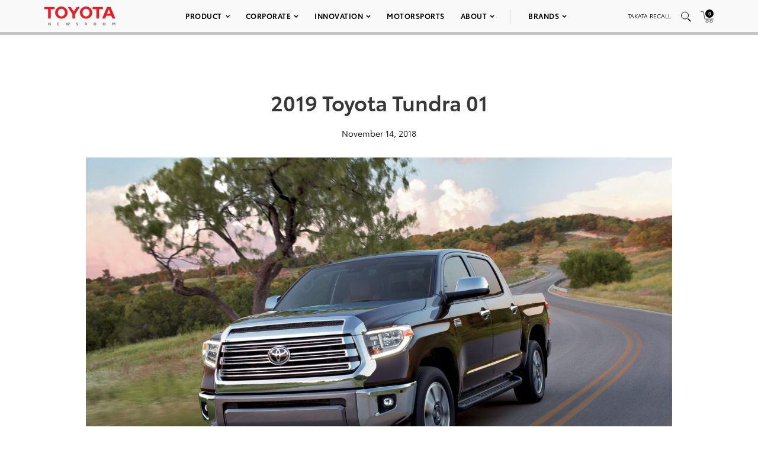

--- FILE ---
content_type: text/html; charset=utf-8
request_url: https://www.google.com/recaptcha/api2/anchor?ar=1&k=6Ldl55gUAAAAAODWLNyPR_2KfYHNm-DfOveo0xfH&co=aHR0cHM6Ly9wcmVzc3Jvb20udG95b3RhLmNvbTo0NDM.&hl=en&v=jdMmXeCQEkPbnFDy9T04NbgJ&size=normal&anchor-ms=20000&execute-ms=15000&cb=vmwd7jfu04wd
body_size: 47112
content:
<!DOCTYPE HTML><html dir="ltr" lang="en"><head><meta http-equiv="Content-Type" content="text/html; charset=UTF-8">
<meta http-equiv="X-UA-Compatible" content="IE=edge">
<title>reCAPTCHA</title>
<style type="text/css">
/* cyrillic-ext */
@font-face {
  font-family: 'Roboto';
  font-style: normal;
  font-weight: 400;
  font-stretch: 100%;
  src: url(//fonts.gstatic.com/s/roboto/v48/KFO7CnqEu92Fr1ME7kSn66aGLdTylUAMa3GUBHMdazTgWw.woff2) format('woff2');
  unicode-range: U+0460-052F, U+1C80-1C8A, U+20B4, U+2DE0-2DFF, U+A640-A69F, U+FE2E-FE2F;
}
/* cyrillic */
@font-face {
  font-family: 'Roboto';
  font-style: normal;
  font-weight: 400;
  font-stretch: 100%;
  src: url(//fonts.gstatic.com/s/roboto/v48/KFO7CnqEu92Fr1ME7kSn66aGLdTylUAMa3iUBHMdazTgWw.woff2) format('woff2');
  unicode-range: U+0301, U+0400-045F, U+0490-0491, U+04B0-04B1, U+2116;
}
/* greek-ext */
@font-face {
  font-family: 'Roboto';
  font-style: normal;
  font-weight: 400;
  font-stretch: 100%;
  src: url(//fonts.gstatic.com/s/roboto/v48/KFO7CnqEu92Fr1ME7kSn66aGLdTylUAMa3CUBHMdazTgWw.woff2) format('woff2');
  unicode-range: U+1F00-1FFF;
}
/* greek */
@font-face {
  font-family: 'Roboto';
  font-style: normal;
  font-weight: 400;
  font-stretch: 100%;
  src: url(//fonts.gstatic.com/s/roboto/v48/KFO7CnqEu92Fr1ME7kSn66aGLdTylUAMa3-UBHMdazTgWw.woff2) format('woff2');
  unicode-range: U+0370-0377, U+037A-037F, U+0384-038A, U+038C, U+038E-03A1, U+03A3-03FF;
}
/* math */
@font-face {
  font-family: 'Roboto';
  font-style: normal;
  font-weight: 400;
  font-stretch: 100%;
  src: url(//fonts.gstatic.com/s/roboto/v48/KFO7CnqEu92Fr1ME7kSn66aGLdTylUAMawCUBHMdazTgWw.woff2) format('woff2');
  unicode-range: U+0302-0303, U+0305, U+0307-0308, U+0310, U+0312, U+0315, U+031A, U+0326-0327, U+032C, U+032F-0330, U+0332-0333, U+0338, U+033A, U+0346, U+034D, U+0391-03A1, U+03A3-03A9, U+03B1-03C9, U+03D1, U+03D5-03D6, U+03F0-03F1, U+03F4-03F5, U+2016-2017, U+2034-2038, U+203C, U+2040, U+2043, U+2047, U+2050, U+2057, U+205F, U+2070-2071, U+2074-208E, U+2090-209C, U+20D0-20DC, U+20E1, U+20E5-20EF, U+2100-2112, U+2114-2115, U+2117-2121, U+2123-214F, U+2190, U+2192, U+2194-21AE, U+21B0-21E5, U+21F1-21F2, U+21F4-2211, U+2213-2214, U+2216-22FF, U+2308-230B, U+2310, U+2319, U+231C-2321, U+2336-237A, U+237C, U+2395, U+239B-23B7, U+23D0, U+23DC-23E1, U+2474-2475, U+25AF, U+25B3, U+25B7, U+25BD, U+25C1, U+25CA, U+25CC, U+25FB, U+266D-266F, U+27C0-27FF, U+2900-2AFF, U+2B0E-2B11, U+2B30-2B4C, U+2BFE, U+3030, U+FF5B, U+FF5D, U+1D400-1D7FF, U+1EE00-1EEFF;
}
/* symbols */
@font-face {
  font-family: 'Roboto';
  font-style: normal;
  font-weight: 400;
  font-stretch: 100%;
  src: url(//fonts.gstatic.com/s/roboto/v48/KFO7CnqEu92Fr1ME7kSn66aGLdTylUAMaxKUBHMdazTgWw.woff2) format('woff2');
  unicode-range: U+0001-000C, U+000E-001F, U+007F-009F, U+20DD-20E0, U+20E2-20E4, U+2150-218F, U+2190, U+2192, U+2194-2199, U+21AF, U+21E6-21F0, U+21F3, U+2218-2219, U+2299, U+22C4-22C6, U+2300-243F, U+2440-244A, U+2460-24FF, U+25A0-27BF, U+2800-28FF, U+2921-2922, U+2981, U+29BF, U+29EB, U+2B00-2BFF, U+4DC0-4DFF, U+FFF9-FFFB, U+10140-1018E, U+10190-1019C, U+101A0, U+101D0-101FD, U+102E0-102FB, U+10E60-10E7E, U+1D2C0-1D2D3, U+1D2E0-1D37F, U+1F000-1F0FF, U+1F100-1F1AD, U+1F1E6-1F1FF, U+1F30D-1F30F, U+1F315, U+1F31C, U+1F31E, U+1F320-1F32C, U+1F336, U+1F378, U+1F37D, U+1F382, U+1F393-1F39F, U+1F3A7-1F3A8, U+1F3AC-1F3AF, U+1F3C2, U+1F3C4-1F3C6, U+1F3CA-1F3CE, U+1F3D4-1F3E0, U+1F3ED, U+1F3F1-1F3F3, U+1F3F5-1F3F7, U+1F408, U+1F415, U+1F41F, U+1F426, U+1F43F, U+1F441-1F442, U+1F444, U+1F446-1F449, U+1F44C-1F44E, U+1F453, U+1F46A, U+1F47D, U+1F4A3, U+1F4B0, U+1F4B3, U+1F4B9, U+1F4BB, U+1F4BF, U+1F4C8-1F4CB, U+1F4D6, U+1F4DA, U+1F4DF, U+1F4E3-1F4E6, U+1F4EA-1F4ED, U+1F4F7, U+1F4F9-1F4FB, U+1F4FD-1F4FE, U+1F503, U+1F507-1F50B, U+1F50D, U+1F512-1F513, U+1F53E-1F54A, U+1F54F-1F5FA, U+1F610, U+1F650-1F67F, U+1F687, U+1F68D, U+1F691, U+1F694, U+1F698, U+1F6AD, U+1F6B2, U+1F6B9-1F6BA, U+1F6BC, U+1F6C6-1F6CF, U+1F6D3-1F6D7, U+1F6E0-1F6EA, U+1F6F0-1F6F3, U+1F6F7-1F6FC, U+1F700-1F7FF, U+1F800-1F80B, U+1F810-1F847, U+1F850-1F859, U+1F860-1F887, U+1F890-1F8AD, U+1F8B0-1F8BB, U+1F8C0-1F8C1, U+1F900-1F90B, U+1F93B, U+1F946, U+1F984, U+1F996, U+1F9E9, U+1FA00-1FA6F, U+1FA70-1FA7C, U+1FA80-1FA89, U+1FA8F-1FAC6, U+1FACE-1FADC, U+1FADF-1FAE9, U+1FAF0-1FAF8, U+1FB00-1FBFF;
}
/* vietnamese */
@font-face {
  font-family: 'Roboto';
  font-style: normal;
  font-weight: 400;
  font-stretch: 100%;
  src: url(//fonts.gstatic.com/s/roboto/v48/KFO7CnqEu92Fr1ME7kSn66aGLdTylUAMa3OUBHMdazTgWw.woff2) format('woff2');
  unicode-range: U+0102-0103, U+0110-0111, U+0128-0129, U+0168-0169, U+01A0-01A1, U+01AF-01B0, U+0300-0301, U+0303-0304, U+0308-0309, U+0323, U+0329, U+1EA0-1EF9, U+20AB;
}
/* latin-ext */
@font-face {
  font-family: 'Roboto';
  font-style: normal;
  font-weight: 400;
  font-stretch: 100%;
  src: url(//fonts.gstatic.com/s/roboto/v48/KFO7CnqEu92Fr1ME7kSn66aGLdTylUAMa3KUBHMdazTgWw.woff2) format('woff2');
  unicode-range: U+0100-02BA, U+02BD-02C5, U+02C7-02CC, U+02CE-02D7, U+02DD-02FF, U+0304, U+0308, U+0329, U+1D00-1DBF, U+1E00-1E9F, U+1EF2-1EFF, U+2020, U+20A0-20AB, U+20AD-20C0, U+2113, U+2C60-2C7F, U+A720-A7FF;
}
/* latin */
@font-face {
  font-family: 'Roboto';
  font-style: normal;
  font-weight: 400;
  font-stretch: 100%;
  src: url(//fonts.gstatic.com/s/roboto/v48/KFO7CnqEu92Fr1ME7kSn66aGLdTylUAMa3yUBHMdazQ.woff2) format('woff2');
  unicode-range: U+0000-00FF, U+0131, U+0152-0153, U+02BB-02BC, U+02C6, U+02DA, U+02DC, U+0304, U+0308, U+0329, U+2000-206F, U+20AC, U+2122, U+2191, U+2193, U+2212, U+2215, U+FEFF, U+FFFD;
}
/* cyrillic-ext */
@font-face {
  font-family: 'Roboto';
  font-style: normal;
  font-weight: 500;
  font-stretch: 100%;
  src: url(//fonts.gstatic.com/s/roboto/v48/KFO7CnqEu92Fr1ME7kSn66aGLdTylUAMa3GUBHMdazTgWw.woff2) format('woff2');
  unicode-range: U+0460-052F, U+1C80-1C8A, U+20B4, U+2DE0-2DFF, U+A640-A69F, U+FE2E-FE2F;
}
/* cyrillic */
@font-face {
  font-family: 'Roboto';
  font-style: normal;
  font-weight: 500;
  font-stretch: 100%;
  src: url(//fonts.gstatic.com/s/roboto/v48/KFO7CnqEu92Fr1ME7kSn66aGLdTylUAMa3iUBHMdazTgWw.woff2) format('woff2');
  unicode-range: U+0301, U+0400-045F, U+0490-0491, U+04B0-04B1, U+2116;
}
/* greek-ext */
@font-face {
  font-family: 'Roboto';
  font-style: normal;
  font-weight: 500;
  font-stretch: 100%;
  src: url(//fonts.gstatic.com/s/roboto/v48/KFO7CnqEu92Fr1ME7kSn66aGLdTylUAMa3CUBHMdazTgWw.woff2) format('woff2');
  unicode-range: U+1F00-1FFF;
}
/* greek */
@font-face {
  font-family: 'Roboto';
  font-style: normal;
  font-weight: 500;
  font-stretch: 100%;
  src: url(//fonts.gstatic.com/s/roboto/v48/KFO7CnqEu92Fr1ME7kSn66aGLdTylUAMa3-UBHMdazTgWw.woff2) format('woff2');
  unicode-range: U+0370-0377, U+037A-037F, U+0384-038A, U+038C, U+038E-03A1, U+03A3-03FF;
}
/* math */
@font-face {
  font-family: 'Roboto';
  font-style: normal;
  font-weight: 500;
  font-stretch: 100%;
  src: url(//fonts.gstatic.com/s/roboto/v48/KFO7CnqEu92Fr1ME7kSn66aGLdTylUAMawCUBHMdazTgWw.woff2) format('woff2');
  unicode-range: U+0302-0303, U+0305, U+0307-0308, U+0310, U+0312, U+0315, U+031A, U+0326-0327, U+032C, U+032F-0330, U+0332-0333, U+0338, U+033A, U+0346, U+034D, U+0391-03A1, U+03A3-03A9, U+03B1-03C9, U+03D1, U+03D5-03D6, U+03F0-03F1, U+03F4-03F5, U+2016-2017, U+2034-2038, U+203C, U+2040, U+2043, U+2047, U+2050, U+2057, U+205F, U+2070-2071, U+2074-208E, U+2090-209C, U+20D0-20DC, U+20E1, U+20E5-20EF, U+2100-2112, U+2114-2115, U+2117-2121, U+2123-214F, U+2190, U+2192, U+2194-21AE, U+21B0-21E5, U+21F1-21F2, U+21F4-2211, U+2213-2214, U+2216-22FF, U+2308-230B, U+2310, U+2319, U+231C-2321, U+2336-237A, U+237C, U+2395, U+239B-23B7, U+23D0, U+23DC-23E1, U+2474-2475, U+25AF, U+25B3, U+25B7, U+25BD, U+25C1, U+25CA, U+25CC, U+25FB, U+266D-266F, U+27C0-27FF, U+2900-2AFF, U+2B0E-2B11, U+2B30-2B4C, U+2BFE, U+3030, U+FF5B, U+FF5D, U+1D400-1D7FF, U+1EE00-1EEFF;
}
/* symbols */
@font-face {
  font-family: 'Roboto';
  font-style: normal;
  font-weight: 500;
  font-stretch: 100%;
  src: url(//fonts.gstatic.com/s/roboto/v48/KFO7CnqEu92Fr1ME7kSn66aGLdTylUAMaxKUBHMdazTgWw.woff2) format('woff2');
  unicode-range: U+0001-000C, U+000E-001F, U+007F-009F, U+20DD-20E0, U+20E2-20E4, U+2150-218F, U+2190, U+2192, U+2194-2199, U+21AF, U+21E6-21F0, U+21F3, U+2218-2219, U+2299, U+22C4-22C6, U+2300-243F, U+2440-244A, U+2460-24FF, U+25A0-27BF, U+2800-28FF, U+2921-2922, U+2981, U+29BF, U+29EB, U+2B00-2BFF, U+4DC0-4DFF, U+FFF9-FFFB, U+10140-1018E, U+10190-1019C, U+101A0, U+101D0-101FD, U+102E0-102FB, U+10E60-10E7E, U+1D2C0-1D2D3, U+1D2E0-1D37F, U+1F000-1F0FF, U+1F100-1F1AD, U+1F1E6-1F1FF, U+1F30D-1F30F, U+1F315, U+1F31C, U+1F31E, U+1F320-1F32C, U+1F336, U+1F378, U+1F37D, U+1F382, U+1F393-1F39F, U+1F3A7-1F3A8, U+1F3AC-1F3AF, U+1F3C2, U+1F3C4-1F3C6, U+1F3CA-1F3CE, U+1F3D4-1F3E0, U+1F3ED, U+1F3F1-1F3F3, U+1F3F5-1F3F7, U+1F408, U+1F415, U+1F41F, U+1F426, U+1F43F, U+1F441-1F442, U+1F444, U+1F446-1F449, U+1F44C-1F44E, U+1F453, U+1F46A, U+1F47D, U+1F4A3, U+1F4B0, U+1F4B3, U+1F4B9, U+1F4BB, U+1F4BF, U+1F4C8-1F4CB, U+1F4D6, U+1F4DA, U+1F4DF, U+1F4E3-1F4E6, U+1F4EA-1F4ED, U+1F4F7, U+1F4F9-1F4FB, U+1F4FD-1F4FE, U+1F503, U+1F507-1F50B, U+1F50D, U+1F512-1F513, U+1F53E-1F54A, U+1F54F-1F5FA, U+1F610, U+1F650-1F67F, U+1F687, U+1F68D, U+1F691, U+1F694, U+1F698, U+1F6AD, U+1F6B2, U+1F6B9-1F6BA, U+1F6BC, U+1F6C6-1F6CF, U+1F6D3-1F6D7, U+1F6E0-1F6EA, U+1F6F0-1F6F3, U+1F6F7-1F6FC, U+1F700-1F7FF, U+1F800-1F80B, U+1F810-1F847, U+1F850-1F859, U+1F860-1F887, U+1F890-1F8AD, U+1F8B0-1F8BB, U+1F8C0-1F8C1, U+1F900-1F90B, U+1F93B, U+1F946, U+1F984, U+1F996, U+1F9E9, U+1FA00-1FA6F, U+1FA70-1FA7C, U+1FA80-1FA89, U+1FA8F-1FAC6, U+1FACE-1FADC, U+1FADF-1FAE9, U+1FAF0-1FAF8, U+1FB00-1FBFF;
}
/* vietnamese */
@font-face {
  font-family: 'Roboto';
  font-style: normal;
  font-weight: 500;
  font-stretch: 100%;
  src: url(//fonts.gstatic.com/s/roboto/v48/KFO7CnqEu92Fr1ME7kSn66aGLdTylUAMa3OUBHMdazTgWw.woff2) format('woff2');
  unicode-range: U+0102-0103, U+0110-0111, U+0128-0129, U+0168-0169, U+01A0-01A1, U+01AF-01B0, U+0300-0301, U+0303-0304, U+0308-0309, U+0323, U+0329, U+1EA0-1EF9, U+20AB;
}
/* latin-ext */
@font-face {
  font-family: 'Roboto';
  font-style: normal;
  font-weight: 500;
  font-stretch: 100%;
  src: url(//fonts.gstatic.com/s/roboto/v48/KFO7CnqEu92Fr1ME7kSn66aGLdTylUAMa3KUBHMdazTgWw.woff2) format('woff2');
  unicode-range: U+0100-02BA, U+02BD-02C5, U+02C7-02CC, U+02CE-02D7, U+02DD-02FF, U+0304, U+0308, U+0329, U+1D00-1DBF, U+1E00-1E9F, U+1EF2-1EFF, U+2020, U+20A0-20AB, U+20AD-20C0, U+2113, U+2C60-2C7F, U+A720-A7FF;
}
/* latin */
@font-face {
  font-family: 'Roboto';
  font-style: normal;
  font-weight: 500;
  font-stretch: 100%;
  src: url(//fonts.gstatic.com/s/roboto/v48/KFO7CnqEu92Fr1ME7kSn66aGLdTylUAMa3yUBHMdazQ.woff2) format('woff2');
  unicode-range: U+0000-00FF, U+0131, U+0152-0153, U+02BB-02BC, U+02C6, U+02DA, U+02DC, U+0304, U+0308, U+0329, U+2000-206F, U+20AC, U+2122, U+2191, U+2193, U+2212, U+2215, U+FEFF, U+FFFD;
}
/* cyrillic-ext */
@font-face {
  font-family: 'Roboto';
  font-style: normal;
  font-weight: 900;
  font-stretch: 100%;
  src: url(//fonts.gstatic.com/s/roboto/v48/KFO7CnqEu92Fr1ME7kSn66aGLdTylUAMa3GUBHMdazTgWw.woff2) format('woff2');
  unicode-range: U+0460-052F, U+1C80-1C8A, U+20B4, U+2DE0-2DFF, U+A640-A69F, U+FE2E-FE2F;
}
/* cyrillic */
@font-face {
  font-family: 'Roboto';
  font-style: normal;
  font-weight: 900;
  font-stretch: 100%;
  src: url(//fonts.gstatic.com/s/roboto/v48/KFO7CnqEu92Fr1ME7kSn66aGLdTylUAMa3iUBHMdazTgWw.woff2) format('woff2');
  unicode-range: U+0301, U+0400-045F, U+0490-0491, U+04B0-04B1, U+2116;
}
/* greek-ext */
@font-face {
  font-family: 'Roboto';
  font-style: normal;
  font-weight: 900;
  font-stretch: 100%;
  src: url(//fonts.gstatic.com/s/roboto/v48/KFO7CnqEu92Fr1ME7kSn66aGLdTylUAMa3CUBHMdazTgWw.woff2) format('woff2');
  unicode-range: U+1F00-1FFF;
}
/* greek */
@font-face {
  font-family: 'Roboto';
  font-style: normal;
  font-weight: 900;
  font-stretch: 100%;
  src: url(//fonts.gstatic.com/s/roboto/v48/KFO7CnqEu92Fr1ME7kSn66aGLdTylUAMa3-UBHMdazTgWw.woff2) format('woff2');
  unicode-range: U+0370-0377, U+037A-037F, U+0384-038A, U+038C, U+038E-03A1, U+03A3-03FF;
}
/* math */
@font-face {
  font-family: 'Roboto';
  font-style: normal;
  font-weight: 900;
  font-stretch: 100%;
  src: url(//fonts.gstatic.com/s/roboto/v48/KFO7CnqEu92Fr1ME7kSn66aGLdTylUAMawCUBHMdazTgWw.woff2) format('woff2');
  unicode-range: U+0302-0303, U+0305, U+0307-0308, U+0310, U+0312, U+0315, U+031A, U+0326-0327, U+032C, U+032F-0330, U+0332-0333, U+0338, U+033A, U+0346, U+034D, U+0391-03A1, U+03A3-03A9, U+03B1-03C9, U+03D1, U+03D5-03D6, U+03F0-03F1, U+03F4-03F5, U+2016-2017, U+2034-2038, U+203C, U+2040, U+2043, U+2047, U+2050, U+2057, U+205F, U+2070-2071, U+2074-208E, U+2090-209C, U+20D0-20DC, U+20E1, U+20E5-20EF, U+2100-2112, U+2114-2115, U+2117-2121, U+2123-214F, U+2190, U+2192, U+2194-21AE, U+21B0-21E5, U+21F1-21F2, U+21F4-2211, U+2213-2214, U+2216-22FF, U+2308-230B, U+2310, U+2319, U+231C-2321, U+2336-237A, U+237C, U+2395, U+239B-23B7, U+23D0, U+23DC-23E1, U+2474-2475, U+25AF, U+25B3, U+25B7, U+25BD, U+25C1, U+25CA, U+25CC, U+25FB, U+266D-266F, U+27C0-27FF, U+2900-2AFF, U+2B0E-2B11, U+2B30-2B4C, U+2BFE, U+3030, U+FF5B, U+FF5D, U+1D400-1D7FF, U+1EE00-1EEFF;
}
/* symbols */
@font-face {
  font-family: 'Roboto';
  font-style: normal;
  font-weight: 900;
  font-stretch: 100%;
  src: url(//fonts.gstatic.com/s/roboto/v48/KFO7CnqEu92Fr1ME7kSn66aGLdTylUAMaxKUBHMdazTgWw.woff2) format('woff2');
  unicode-range: U+0001-000C, U+000E-001F, U+007F-009F, U+20DD-20E0, U+20E2-20E4, U+2150-218F, U+2190, U+2192, U+2194-2199, U+21AF, U+21E6-21F0, U+21F3, U+2218-2219, U+2299, U+22C4-22C6, U+2300-243F, U+2440-244A, U+2460-24FF, U+25A0-27BF, U+2800-28FF, U+2921-2922, U+2981, U+29BF, U+29EB, U+2B00-2BFF, U+4DC0-4DFF, U+FFF9-FFFB, U+10140-1018E, U+10190-1019C, U+101A0, U+101D0-101FD, U+102E0-102FB, U+10E60-10E7E, U+1D2C0-1D2D3, U+1D2E0-1D37F, U+1F000-1F0FF, U+1F100-1F1AD, U+1F1E6-1F1FF, U+1F30D-1F30F, U+1F315, U+1F31C, U+1F31E, U+1F320-1F32C, U+1F336, U+1F378, U+1F37D, U+1F382, U+1F393-1F39F, U+1F3A7-1F3A8, U+1F3AC-1F3AF, U+1F3C2, U+1F3C4-1F3C6, U+1F3CA-1F3CE, U+1F3D4-1F3E0, U+1F3ED, U+1F3F1-1F3F3, U+1F3F5-1F3F7, U+1F408, U+1F415, U+1F41F, U+1F426, U+1F43F, U+1F441-1F442, U+1F444, U+1F446-1F449, U+1F44C-1F44E, U+1F453, U+1F46A, U+1F47D, U+1F4A3, U+1F4B0, U+1F4B3, U+1F4B9, U+1F4BB, U+1F4BF, U+1F4C8-1F4CB, U+1F4D6, U+1F4DA, U+1F4DF, U+1F4E3-1F4E6, U+1F4EA-1F4ED, U+1F4F7, U+1F4F9-1F4FB, U+1F4FD-1F4FE, U+1F503, U+1F507-1F50B, U+1F50D, U+1F512-1F513, U+1F53E-1F54A, U+1F54F-1F5FA, U+1F610, U+1F650-1F67F, U+1F687, U+1F68D, U+1F691, U+1F694, U+1F698, U+1F6AD, U+1F6B2, U+1F6B9-1F6BA, U+1F6BC, U+1F6C6-1F6CF, U+1F6D3-1F6D7, U+1F6E0-1F6EA, U+1F6F0-1F6F3, U+1F6F7-1F6FC, U+1F700-1F7FF, U+1F800-1F80B, U+1F810-1F847, U+1F850-1F859, U+1F860-1F887, U+1F890-1F8AD, U+1F8B0-1F8BB, U+1F8C0-1F8C1, U+1F900-1F90B, U+1F93B, U+1F946, U+1F984, U+1F996, U+1F9E9, U+1FA00-1FA6F, U+1FA70-1FA7C, U+1FA80-1FA89, U+1FA8F-1FAC6, U+1FACE-1FADC, U+1FADF-1FAE9, U+1FAF0-1FAF8, U+1FB00-1FBFF;
}
/* vietnamese */
@font-face {
  font-family: 'Roboto';
  font-style: normal;
  font-weight: 900;
  font-stretch: 100%;
  src: url(//fonts.gstatic.com/s/roboto/v48/KFO7CnqEu92Fr1ME7kSn66aGLdTylUAMa3OUBHMdazTgWw.woff2) format('woff2');
  unicode-range: U+0102-0103, U+0110-0111, U+0128-0129, U+0168-0169, U+01A0-01A1, U+01AF-01B0, U+0300-0301, U+0303-0304, U+0308-0309, U+0323, U+0329, U+1EA0-1EF9, U+20AB;
}
/* latin-ext */
@font-face {
  font-family: 'Roboto';
  font-style: normal;
  font-weight: 900;
  font-stretch: 100%;
  src: url(//fonts.gstatic.com/s/roboto/v48/KFO7CnqEu92Fr1ME7kSn66aGLdTylUAMa3KUBHMdazTgWw.woff2) format('woff2');
  unicode-range: U+0100-02BA, U+02BD-02C5, U+02C7-02CC, U+02CE-02D7, U+02DD-02FF, U+0304, U+0308, U+0329, U+1D00-1DBF, U+1E00-1E9F, U+1EF2-1EFF, U+2020, U+20A0-20AB, U+20AD-20C0, U+2113, U+2C60-2C7F, U+A720-A7FF;
}
/* latin */
@font-face {
  font-family: 'Roboto';
  font-style: normal;
  font-weight: 900;
  font-stretch: 100%;
  src: url(//fonts.gstatic.com/s/roboto/v48/KFO7CnqEu92Fr1ME7kSn66aGLdTylUAMa3yUBHMdazQ.woff2) format('woff2');
  unicode-range: U+0000-00FF, U+0131, U+0152-0153, U+02BB-02BC, U+02C6, U+02DA, U+02DC, U+0304, U+0308, U+0329, U+2000-206F, U+20AC, U+2122, U+2191, U+2193, U+2212, U+2215, U+FEFF, U+FFFD;
}

</style>
<link rel="stylesheet" type="text/css" href="https://www.gstatic.com/recaptcha/releases/jdMmXeCQEkPbnFDy9T04NbgJ/styles__ltr.css">
<script nonce="sbtmQLDTHEXyDX2wbML_Vg" type="text/javascript">window['__recaptcha_api'] = 'https://www.google.com/recaptcha/api2/';</script>
<script type="text/javascript" src="https://www.gstatic.com/recaptcha/releases/jdMmXeCQEkPbnFDy9T04NbgJ/recaptcha__en.js" nonce="sbtmQLDTHEXyDX2wbML_Vg">
      
    </script></head>
<body><div id="rc-anchor-alert" class="rc-anchor-alert"></div>
<input type="hidden" id="recaptcha-token" value="[base64]">
<script type="text/javascript" nonce="sbtmQLDTHEXyDX2wbML_Vg">
      recaptcha.anchor.Main.init("[\x22ainput\x22,[\x22bgdata\x22,\x22\x22,\[base64]/[base64]/[base64]/[base64]/[base64]/[base64]/[base64]/[base64]/[base64]/[base64]/[base64]/[base64]/[base64]/[base64]/[base64]\\u003d\\u003d\x22,\[base64]\x22,\x22woxew5haw5RGw7LDsMKrbMKUcMKCwoFHfix0S8O2cWIowqMiNFAJwqQ9wrJkcxcABTlBwqXDth/Dq2jDq8OMwoggw4nCqDTDmsOtc2vDpU52wobCvjVvWy3Diypzw7jDtmQWwpfCtcOOw5vDow/CgRjCm3RgZgQ4w5/CqyYTwrrCtcO/[base64]/w7LCi8K/wq/DnQLCt8OTPzPDgErCoBTDqB/CjsOOG8OOAcOCw7fCnsKAbzfClMO4w7ADRH/[base64]/wqvCtnDDssODSMKaEkI4V0TCqMOiw7nDs8KawovClyjDh2Aowr0GV8KZwo7DujrCisKRdsKJYjzDk8OScG9mwrDDkMK/[base64]/Cp8ONwpQFOsKvcynCnsKhwonDuXhdBcKAIhDDhmbCtcO6DHsww6dQDcO7wq/CvGN7A3B1wp3CoDHDj8KHw7DCqSfCkcOjKivDpEscw6tUw5HChVDDpsOlwpLCmMKcSGg5A8OrQG0+w6zDpcO9axo5w7wZwo3CicKfa1UlG8OGwp4BOsKPNA0xw4zDrsOFwoBjfMOJfcKRwoE3w60NasKkwpwaw6/Co8ORJWDCscKlw65KwqFBw6LCiMKFAAptDMOVLsKHMF3DiS/Dr8KWwpIUwoFdwpTCqnEkZivDsMKawoLDkMKGw4nClz88AE4rw7AqwqjCrltZEFXCl1XDhcOBw4rCjTjCtcOTCV3CjMK4XzvDocOBw6U/[base64]/CsOPEh0MwrpPIC5Wwr5Pw6fCll7DmT3DgcOGwqfDvsOEUzLDm8Ksa0NQw7rChiYDwq4VQi9Mw6bDpMOWw7bDscKjfcKSwprCg8O3QsOLaMO0A8O/wpQ4D8OHLsKUKcOaGW/Cr1TDlmjCpMKSJ0PChsKJekjCqMKlFcKNFcKBG8Onw4PDpzTDv8O0wrQZFMKsUsO6BEkEcsK7w4bClMKVwqMqwpPDqWTCqMObEXTDrMKUaQBHwpjDvcKVwqI7wprCngDCo8OQw7hjwpTCvsKlLMK/w55icEgwVlbDkMKgRsKVw6/CoCzDi8KmwoPDoMKgwrrDrHYUGg7DjzjCpCxbDAIaw7ElWsK3SgpUw57DvCTDj1TChsKZBcKwwro2fsOewpLCnEvDpSwgw73CiMKiZF1RwonCsGNDe8K2KibDmcO1H8KTwotDwqsrwpwVw67DlzLCj8KVwr87w7jCo8KZw6VyUx3CtijCh8OHw7d2w5vCjk/CoMOxwo/CkzNdcsKywoRVw6M8w4hGW1vDg019WyvClMOywoHCnkttwoomw6wKwoXCsMOddMK/AVHDt8Ocw4nDu8O0DsKrby7DqyZqd8KBFVh+w6HDrVTDiMO5wp5MGTQ+w6Yzw6zCisOuwrbDocK/[base64]/DoMO5w6MPMHhVwqACw4R+woMMD2UwwpnDo8KSPsOIw67CmyQUwrMVdjRNw5TCisOBw65Aw6bDhUI/w43DiAlfQcOQEsOlw77CjU9+wofDgQ45CnHCpRMNw7Nfw47DhgpFwphpMEvCt8KDwprCtlrCkcOYwpIoScK/VsKbQj8Gw5HDiwPCqMKzUxkZPxdofAzCgls9YX18w4xid0E3Z8KAw64NwpzCtcKPw6/DsMOmXjkTwpPDgcOsV0Utw43DjlINbMK4CGJ8YDXDtMO0w7LCiMOfEsOkLV47wqleVBLCo8OjRW7Cv8O7A8K1UG7CksKecDgpAcORbELCiMOTS8KxwqTCvyFRwpzCr3khA8OJDMOtBX8MwrXChSxFwqokTRxvA0YTTMKETUo8w64Aw7fCrlAeaBHCgD/[base64]/CnWA7eX/CjcO/w4NZbMOlwpnDln7DvMO4wrLCvcOiRsOiw4/CjUI0wpxyXMKowrvDucOmNEQow4nDsVLCn8O4OxLDlcOlwqzDusOTwqnDgjjDnsKaw5jCpDI9BVYuaiI+LsOzZkFBQFl0JirDoxbDgBtcw7HDrTcjFsOEw5Y/wr7CiRXCnjzDu8K9wqc6NE0oasOnSRbDncOlDB7DuMO6w5BJw68PG8O1w6R9XsOsNDdxWMO4wrrDtyx9w5TChQvDhjDCmlvDucOLwopUw5TDrAXDhSZuw7E9wqTDhsODwqszWVTDkcKcQzpxRWxNwq13DnXCu8ORBsKcC0FJwoJ/wppNO8KUeMOGw5jDlsKywrvDnTgEd8OKH2TCuHhKNyk4woZCZ0sKa8K+GEtlSXxgf0tYZRk5TsKoLE9ww7DDkA/Ct8Okw7kkw7zCpxvCvURZQMK8w6fCgVwjB8KNCkrCmMKywok3w6/Dl3MOwoXDisONw7zDjcKCDsKCwqLCm2NuMsORwp55wpoewpJkC0oiGmEYEMO/wq/Du8K+F8OqwqjCv35Zw6fCsnAUwqpww4Uxw7p/DMOtKcOJw6wVbMKYwowxV2lIwo11HgESwqsHD8Obw6rDuS7DicOVwoXDpCnDrwDCn8Oha8KSecKpwoNiwo0KDcOWwrMHXMK+wrIow4TDoyTDvHlsTxXDu38PB8KAwrfDi8OuX0vCinNzwrQfw5Y1wpPCmQQgal/DhcOWwrQ7wrbDksKVw7lEEEtbwqzCpMOew47DqcOHwr9OF8Kaw6fDncKGZcOAA8ORJjBXBcOkw4DCnQQOw6TDr1k3w755w4LDsWVrbMKeWcONasOhX8O9w4grCcOkBA/DrcOIEcKgw5stcFzDmsKewqHDoyrDiSlXbXV9RGpxwrHCvFnDlSvCqcONM1LCsx7CqkLDnhjCrMKEwqMLw7AYfGQqwoLCsGoYwp7DhcOYwpzDm3I2w6LCrnEIcgFUw616aMO1wqjCri/Ch3/DvsOcwrQwwqJUBsOFw53CnX8Hw6YBeVMQwqhsNSIEVF9OwpFHQsK+L8OaH2UBA8K1LDXDr1zClg3CicKCwqfDq8O8wpc/wrVtX8KxAMKvLm4mwrJqwol1CSvDqsOUDFlMwpPDjH/CkyjCiFjCoxfDusOMw7dvwqwOwqJhcznCrWXDiRXDm8OKdngHXsOcZE8KYkHDh2QQDwTCkmUFLcOAwpwfJiQORg7DsMOGL0Rmw73DsybDucOrw7RMAjTDrcOGaC7DsyQDCcK/XE8nw5jDr2jDu8Kqw6B/w4goDsONWFXCscKVwqVjQF3Dn8KAdwjDlcKUX8OowpHCiAQZwpXCmGpqw4AIHcOBHUDCgU7DkRnCjcKtKMKWwpEhScOjGsKcG8OwBcKpbHbCvjN8VsKBYMO7cQ95w5HDi8OmwqtQG8OgYSPDmMO5w6nDsFo7XsKrwqFiwqV/[base64]/ChDLDlXjCoSrCr2sEwoo7w57DjDvCpCZPwoUjw5XCkDfDosKkXHHDng7CtsOjwqPCo8K1O27Ck8K/[base64]/LcO9IcOTKcOwwpALA8KMAcOBcgXDrcODBRDCtzbDm8OcVcKxTiF2dcK9PjTDkMKZf8OZw6koZsONShvClGwYGsKWwp7DnAvChcKUCS0dJBbCgm1sw5ARe8KNw6jDoWp1wp4ewpnDtAPCtU/DvUDDsMK1wrVeJMKWPsKWw4hLwrHDnzvDg8KUw77DlcOSD8KbWsOfBDEsw6LClTvCmiLDk3dWw7h0w5fCu8Okw7dmMcKWcsO2w6DDiMKzecKuw6bDnFvCqALCuj7CgG1sw5ddKcKEw79Nd3sSwoXDqUN+dQTDpDTChMOjQUhww4/Cig3DgzYZw7ZYwpXCucKFwqBqUcKSOMKMXcObw6cNwrnCngALBcKiHMKSw57CmcK1w5DDucKxbcKow4/CgsOVw5bCt8K0w7tAwpZ+UgAXG8Klw5HDr8KiHkJ4K0Ncw6wjGn/Cl8O5OsKew77CqMOxw4HDnsOqBMOtWjPCpsKXOsO1GDjCtcKyw5lgwp/Dl8KKw7DCnjLDli/Dr8KVGjjDtwXClHRrwpPDocOJw74aw63CmMKBFMOiwpPDkcK2w6x/VsK2wp7DpSTDmxvDgQ3DgkDDuMOnC8OEwrfDqMOxwrDDsMO+w43DtzbCmsOoP8KGUhrDjsOwa8KJwpA0JVoMEsObe8K4fiIxaGXDrMKCwpLDp8OWwqE0w40sYy/DlFvDkErDksOdwobDnRc5w4RvBWBowqDDpxfDtHxmDXXCrCt0w47CgyDDpcK3w7HDqjnCpsKxw7xaw4h1wq5BwoPCjsOSw7zCjmBvLCYobgkvw4fDpcOBwrTDk8K+w5TDlEHClzI/a0dRM8KXAVfDqSxZw4PCo8KeDcOrw4dbA8KtwrDCrcKbwqgHw5PDqcOPw6LDtsKgZMOYeHLCr8OLw5bCnRPCvjPDqMKbwo3DtGtXwqxvw74cwqDClsOXJhkZWTvCsMO/M3HDgsKaw6DDqlppw7XDi1vDo8KkwpbCoBHCkCc4X3gOwpjDggXCj3xDE8O9wog6FRTCpBcVZMK+w6vDvRJ3wq7Co8O0VGTCm0rDs8OVS8OgPj7DhMODEW8zSn5eUFRkw5DCnjLCmGx/w7jDqATCuWpEM8KdwqDCh2fDn3EDw6zDi8OnPw/[base64]/[base64]/DiG/CvcKnwpTDlcK9JsONw6vDkMOLKj7DiGTDky3Dm8KJD8Kcw5fDuMKwwrPCv8KFXWZvwrR9w4PDvWZ5wqDCvcKEw6YQw5phw4HCisKAQSfDlU7DkcOcwpwkw4UNf8Knw7nCllLDvsOSw6fCgsOjJz/CqMOcw7XDtDTCjsK6U2vCqFJQw4jCuMOvwoE+OsORw67CikBvwq9jwrnCt8KYbMOYBCnCl8OcUmvDtSlKwrzDvBINw6k1w40fS0bDvERxw4FTwq8/wqt8woJ4wpdXHk3Ci2zCq8KDw4DDtsKcw4wcw49IwqJWwrjCqMOHHjkUw6UjwrEjwo3CjATDkMODYsKLAXfCsUs+XcOtXV5aa8KxwqbDgh7CqiQXw6Jnwo/[base64]/Clh/DlhQ/[base64]/ClcKaG3sOBcKvw6BGwrcGeGnCiWXCoMKZwpnDo8OKM8KBwr7CssOXHGkaTRV2a8K/[base64]/Dk8O8wpjCsB/DvcOLw7RTw7zDtnbCohhyL8ORw7TDhRVfIU/DhV8ROsK0IMKoJcKpGRDDnDtQwqPCicOkDBjDuklqTsO3IcOEwqkNEiDDnAETwojCjg5lw4LDq0kWDsK3FcOJNkXCm8OOwqLDpw7DkV4TJcOXwoDCgsOzCWvCqMKyKcKFw50Bd0fDrmsHw6bDlFkBw6RSwq1rwoHCtsK2wqfCsz0fwo/DqT4aE8KSZidrd8OzKUp8wo08w6olIxvDoF7Dj8OAw75Hw4/[base64]/CsTdBw6nDmAVvw6XDkUfDkioIf8OMw6HDp2IIwpvDsX1lw7dLN8K/[base64]/Eh7CrlkRZhVuGMKUwqnDvMOywrbDtDJBHMKlNEPCpzEuwpZLwpnCtcKUEDUqJMOIVsO0dyTDhjPDpsOGBFd1eXU3wojDmGzDjWPCijjDi8OnMsKNWsKHwpnCh8O8Tyo3wo/CgsOKECBsw63Dk8OvwpDDrMO/a8Kkb3Z9w40wwoMnwqDDosOXwoAvB1PCu8KRw7lrZi8Hwr4mNsK6VwjCnANYUG9ww55pWMOLHcKRw7Atw6p+DcKHBy80woFCwrHCj8Kodmoiw7zDmMKNwozDgcO8A0PDhFI5w7nDgDk/[base64]/Dp8OJwopoSsKrdMKawpxMwqExw7DDsj0Ew6UBwocqfsO0DEokw73CkMKKDBjDoMOVw69cw6t7wrkZcn3Dl1PDn3TCjSMLLUFVUsKzJsKww6QNJ0DDtMOsw53CssK/TWTDtGvDlMOLTcOUZgbCpsKiw5oRw7w7wq7DuTAIwq7CmC/[base64]/ClMKCHkLDo8Ohw5wGw43CjgTDqyguw6PDsX8CwoXCqcOLfsK3wr/Dv8KdKzQSwp3CqEUgEMOwwosOZcOcw7ZDQ3UtecOTccKOF2LCpS5fwr99w7nDqcKvwoAJZsOQw6fCr8KbwrTCgnXCp1BJwpjCksKWwrfDhsODYsKVwqgJJihkXcOdw5/[base64]/DiWJMw6XDhkDCgx3ClMONwobCscKwUMKZwr5lwrApUGdaH1ZAw5Yaw5PDqmDCk8ODwrLChcKTwrLDusKjL0lwHRAgC38kGFnDoMOSwpwPw5IIDcO9bsKVw5HDrsKvRcO7wr3DkV82N8O+UmHCs1YNw7jDhTrDqEU3bcKrw4AMwrXDvUY8KQ/DqsKrw4kcPsOCw7rDp8OjUcOowqIlVzzCm3PDqgNEw7HCqmBqUcK1FmLDhzhEw75Zc8K8OMKZBsKOQmE/[base64]/CiMKWDcKrwpnDg8Obw5kqw5zDqsKswoZxDTgdwojDksO1bW/DrMOvecOSw6Uxb8OlTG92YDXDjsK7fsKmwoLCs8KKTUrCiRzDtXnCnz9zY8OjCMOBwrLDhsO7wrAcwrdCekNBOMOfwoo3PMOJbiDDlMKDS0rDsRcXRWZdMkHCv8K7wpIACybCt8K9QF/Dji3CtcKiw6QiC8O/wrLCk8KNVcOPMUHDlsK0wrNRwpnCm8Kxw7DDiVDCsn0nw5olwoxmw5DClsKfwrfDpsOARsK4FcKsw7VRwqLDq8Kpwotyw4/CojllHcKaFcKYNVbCtsKIJ3zCjcOsw4orw4hJw4I2J8O+S8KRw7kSw4bCjmnDtMKUwpbCiMK3SzcDwpIJXMKcVMK8UMKYbMOVcSLDtR4Ywr3DsMKawpnCjHNLDcKSaEA/eMOKw7tzwoNYMk7DjSlOw6V7w5TCscKew64rU8OOwr3CusKrK3vCucKyw4AVw5tmw60cMsKIw5Fvw6VdIS/DnE3CksK7w7obw4AUw5/Cr8KFP8KZcyrDpMOQMsO1PyDCusKMEwLDlkhQbzPDtxrDq3srbcOiRsKTwo3DrMKeZcKUwqgbwrUYQEEvwoUZw7TCvsOpWsKrw7M6wqQZIcKawp3CocO0wrMQNcKow7hewr3CrEDCtMOVwp7Cn8Ktw6hOKMOGd8OMwrTDvDfCrcKcwpZvHSUMU0jCj8KFbl42CMKkWm/CmcOBw6fDsBUpw7PDnH7CulfCmRVtAsKIwo/[base64]/[base64]/CiFhsw5NsScO4I8KRaMK/BXvDtlsEAnE5A8OrNCktw5XDj2rDssKAw7bChMK0VwMqw71Ww4NbUDgpw7zDjnLChsOzN13Ckj7DkE7DnMKSQEx4DSwuwqjCn8OzBMK8wrrCiMOGAcKMZcKAZyXCrsOrHGXCp8KKEV1sw683TTQsw65ww5MhGMOcw4oWw5DCqMKJwoQ/OxDCoUZCSlXCvB/CvMKqw73DncOTJcOFwrXDrHV7w51MdsKZw4lscVrCucKYBMKjwrk+wrNFWmscJsO1w4TDpsOzdcKhKMOxw6HCrTwCw63CusKcEcOPMwrDsVIXw7LDl8KfwqzDmMKkwr4/P8Kkw61GY8K6LgY/wpDDrCVwHFgmGA3Dh03DjB1rfgrCgcO6w7lgLsK1ORhKw45tecOzwq9+w5PCpywYJ8OawpliYsK8wqUBG3B4w4RJwpEbwq7CisO4w4HDjXdlw4oBw7nCmAM2fsOOwohuQMKbM0rCoijDtxkmRMOfHl7Cgxc3FsK/NcOewp7DrxLCvl4+wr8MwqdCw6xvwoPDi8Oow6HDk8KsYx/Chg0oQm10CR0iwqFBwoFywrZ7w5FiLjbCuRLCscKnwoQRw40iw5HCkWo4w4/CtwnDhMKMw5jCnHbDpx7ChsOnRiZlCsKUw5I9wq3DpsO2wplrw6Vzw4cLG8O3wrXDjsOTNUDCksK0wpY5w7vCiikkw57CjMKhfXVgVAPCtmB+WsObCFLDrMKfw7/[base64]/CvDAjeAPChA5eDsKoS8O/[base64]/CjzTChFQhwrTDmMO+wr/CgMOdw4HCmsKHwqsPw4/CtcKkfsK6wpXDo1RmwoYeDkTCiMKOwq7DjcKAKcKdeH7CpcKncznCphnDlMKRw5sdN8Kyw73Dm2zCucKNUT1+NcOJa8OvwoXCqMKAwoEnw6nDvH49wp/[base64]/w6xnwp3DmMKow5vCtiELNnbDmsOPwoB/w7TCsQc6U8OyCcOew4JFw6lbehLDpcK6wpjDrQUYw5fCjHhqw47Ds0Z7wqDCg1x/[base64]/woxwacK4BcOGOMOYSkRawpLCg0HDjMKIwp/[base64]/CmzLDlsKywoN6T8OvJxA5w7DDll/DpnXCij/CksOXwrREecOBwqzClsKeQ8ORwqdqw47CmG7Du8KiV8KXwpUMwrluU2E2wrnCi8OgYmVtwp1rw6nCiXpBw7QGMBEBw6sGw7nDrMOeNWAsXALDlcOfwrorfsKqwo3DocOaS8K9XMOlCsK1eBbCpsKxwpfDqMOsKCQJblLDjltmwovCsC3CssOjKMOrDMO+D2d/DMKDwoXClsOXw65SEsO6fcK8e8OkccKMwrxZwoErw7LClREYwozDlVtgwr3Crjddw6nDiGVfX1NJTsOqw5QSGsKxB8OnXsObAsOcZ2Ewwq9VCxPCn8O0wq/[base64]/DqjzDvcORwphLw6BPX8O6SMKuw6HDncKISTLCr8OXw4nCicOsNgvCq1PDsgZfwrthwrXChsOkYmrDlDDCrsO4KDDCjsOiwopdJcOAw5Y5w6JbGQ4BZMKTKn/Cv8O8w6JPw4jCgcKGw6okKSrDuUnCnzh+w6E5woQSGj4jw7l6ICrDkysnw6DDqsK/[base64]/[base64]/[base64]/DpsO+cHTCg8O+fyPDlMOWwqbCqEPDh8KqHSDCl8K0b8KBwqrCrwvDkFhGw7seDmfCncOBG8KddcOrf8OeXsK4wpofV0LCsh/Dg8KYHcKlw7vDlQDCuHs8w7zCscO2wrDCkcKNBHLCm8Oaw6s8EDvCsMOtBHx6F2nDtsKQEUg6Y8OKPsOHVsOew6nDtsOXNMO3U8OzwosBSF7CpsOewrDChsOHw58mwrTCgxBIDcO3PzbChsOMFQBmwoxBwpV3HsK3w5Uhw7xewq/CikTDlcK8ZcKrwoF1wpVgwqHCiH00w7rDhBnCg8KFw6p+bQBTwpPDk290wqNtRMOJw6DCr19Nw7HDnMKqMsKDKxvCvQDCh3dzwoZYwqwRWsOGU1hIw7/Cn8O3wpHDhcOGwqjDocKbA8KqbsKtwoLClcK6wpDCrMKiK8OYwrsSwoBpccOIw7fCo8OCw53DmsKpw6PCngVFwpPCsUdtCRXCqirDvBgLwqHCu8OaQMOUwojDucKrw5IbcU3CkTvClcKvwqrChR1IwqE1csOEw5XCm8O7w6/CosKIJcOdKMKew5LDs8K3w5TCmTvDtlsiw5LDhD/[base64]/DuMKlH8KPG8OzRCXCqcOMPDBPw7gIdMKzEcO3wq/DmT0kFVPDuhA9wpAswpMdRCo1HMKGZsKFwoQdw7Evw44EdMKHwq1Dw7xvQ8K3K8K2wrwSw7/Co8OFOBMSOzbCrcOQwr3DjsO7w6/DlsKTwpJ6PH7DhsK+I8OUw6/[base64]/[base64]/[base64]/Cr0oaw4wuJsKww4N6CcK3d8OJw4jCn8OqLw/DqMKiw5pLw5Vnw5vCjidgfGTDlMOqw7XCmTVWSMOXwr3DjcKbeinCoMOow6ALf8Oxw5kBGcK3w4hpN8KyUQbCt8KzOMO3VlbDuWM7wo4DeFTCi8Kpwo7DiMOqwrTDq8O4YVETwonDkMKzwoUQbX/[base64]/[base64]/f8OuwpDDhW18wonChS/DnMORwpTDl8KGE8KyIClyw5rCvFVYwoMxwo1qN3BsL2LDqMONwodPRRB+w6HDoiHCiDvDgzQhNg9qdwgDwqAww43CqsO+wqjCvcKMa8OZw7cbwqkBwpwDwoPDkMOEwo7DksKjPsKbAnk/FUxkVMOWw6VFw75owqNgwrjCgR4CYFZUQ8OYGcKVZw/Dn8OEcj1hwo/[base64]/CtcKvw6Jsw4NpOsKBMkDDs8OZbMO/w7HDqSzCocOWwpUtAsOWNDrCk8OvIUZlHcOqw73CnAzDn8O/[base64]/[base64]/CqsOgwr/Dt8OZwrPCg0TCvsKvw61ww48zw77DumfCgRXCvgsgcMOmw6FJw7XDlj3Cvk7CnxB2GGTDrBnDq3I0wo40fX3Dq8OGw5fDjsKiwrBhEcK9CcOAHMKAW8Kfw5Jlw5g7MsKIw50rw53CrSEKecOSf8OpF8KyPCDCoMKoFQDCtMKxwobCrFvCp3sBeMKzwp/CuQYNUQVxwqXDqsOzwoMlw6khwr3CghwTw5DDlMOFwpUMH0fDk8KgPxJOE3DDvsOFw4sVw40pNMKNWUzCmE80Y8KIw7zClWsiPWUgw7fClB9Wwps2w4LCvTnDm39HBMOdcRzCscO2wrwfYnzDnTXDtW0Xwr/DkcOJbsKSw75pw4bCj8KpAFEPGMOIwrXCt8KnaMOdUDbDjWgGbMKOw4nCqTxdw5IrwrcdQHDDjcOaehzDolpMdMOSw58LVUTCqXXDhcK4w5jDgzLCk8KwwoBmwrLDhS5NFXUbGWtzw4ETw6HCnTjCsyDDtUJIwql/Dk4XIBXDm8Ofa8Oqwr8sVyRfZBvDrcKMaGlcakkBc8ORUsKoLRF0QTzCr8OEScKGD0B8QTxXR3E7wrDDmzdgDcKxwp3CjifCmwBVw6wbw7xPNxQEw7rCvQHCoBTDn8Kzw4pTw4QQesKIw5wDwoTClcKrEkbDnsO1bMKnCsK8w67CuMO6w43ChTLDjj0RFy/[base64]/DrcOVw74EMigEw5ggKsO+asK4CMOfwp9zwpTDl8Ocw59uVcKqwr/DpCM8wp7DisOcQMKHwpM0a8OOSMKSAMKqTsORw4XDhl/DpsK5EcKWWBXClwbDlkwLwpx4w4LDtlPCp2nCqMOMeMObVD/Dv8ORNsKSd8OyOwXCnsO/wojDilhIX8KlEMK9w4bDohbDvcOEwrnClMKzV8Knw7nCmMOtw6DDvAtUKMKqdsK5JQYJccOlTDnDtmLDisKdesKEfsK1wrzCrMKAOQzCtsKhwq/CvRNvw5/[base64]/JcKVLsOxw43CuMOiIn7DkcKxe8OswrkPb8OSw5F3wqTDqTdeXsKJJlJbTcOww5BWw4/[base64]/[base64]/DjFvCi8OQw57DkmbCpADCvU3DiDcuwqwzw5kjbcOswrk9Qw1xwr/Djh3DrMOPOsKJHmnDg8Kqw7bCv0Q1wqcyYMOww5A1w7p1IcKsV8OgwqgMfUcPZcOHwoJ/EsKXw4rCi8KBKcKlNMKTwq3Crmh3JgQsw5stQVnDnAXDnW1XwpTDhkFUcMOOw57DlsKowod4w5rCt3leF8KEaMK6wqUOw5DDu8OAwqzCk8Kyw6TCk8KTYXHCsix8Y8KVNWZ4K8O+Z8KpwoDDpsOdYxXCnCnDhw7CtjBIwq1rw7UHBcOqwq/DrSQnHERCw6EAPGVnwr3CiAVHw7I9w5dZwqd6R8Ouf3UXwrfDkEfCn8O2wrvCqsOXwqNqL27CjmckwqvClcOvwo5rwqovwojDmk/Dhk3Cp8OEYMO8wrBMTwtwI8OnYcKhaQZnclN4e8OANsO/XMOew4MJVSBawqDDtMOACsO9N8OawrzCiMKgw7zDg0HDsVwheMKnVsKxCMKiEMORD8KVwoAdwr1Zwo7Dn8OZaSpmfMKlw5jClCHDvkddO8KyAB0LEEHDqzwGOnvDhQjDmsOiw6/ClWRGwoPChHktSQxzEMOVw58uw59Qwr5vKXjDs1N2wo8dVGnDvEvDkB/DjsK8w5HDgi0zB8K7woTCl8OkWHE5a3BXwpQUNsO2wqPCu313w5UmXTNJw7Baw5HDmmM+b2pdw7AcL8OCHMKDw5nCnsKfwqEnw7vCtg/CpMOKw5E8fMKCwrhEw49mFGpIw7EsZ8KAMj7DlcOEIsO2R8K4L8O0ZMOpRD7CicO/LMO4w5IXGSkFwrvCmUPDuA3Dp8OsOznDuUs/wr1HGMKqwowpw51VbcK1H8OkEg4/HwsOw6hkw5vDsDDCmUYHw4nCs8OnSQsVeMO8wpbCj3Zmw6JBfMOSw7XChMKOwoDCn0rCjVtrT0BMc8KLAsKETMOlW8Kswq1Pw5NVw5AISsOdw6NVJsOIUEVVUcOVwpEpw7rCuSE2Tw8Vw4pLwpnCrC1YwrnDn8OdDA8HBMO2NVLCsg/Cv8KtC8OjJXvCt1/[base64]/dMOvwrVbw4LChx99wrV4wp8GYcKZw45IwonDksOBwoEeWUbClXjCssOXS1bCrcK5NlHCk8KNwpgFeHIBJhoew70xOMKMWnx0KFghYcO7D8K9w6oBQyfDg0I5w447wotMw6fCkXTCjsOnXActI8K+M3VYIWzDglUwMMONw7NzQcKQdxTCqwsWczzCicKmwpHDiMKSw7/[base64]/[base64]/DhsKNwrkzwqZQFEJLw4hMwqjCscKDJllAAFbDp2bCpcK3w6TDoXYEw6Qgw7nDo2rDrcOUw6jDhGduw6Qjw7JFbsO/wo7DskvCqyAFaGY8w6HCoSPCgQrCtBZRwo3Cki7ClW8pw6wtw4/DihnCoMKEXsKhwrPDr8OTw4ITND9bw5RlNcOuwofCijPDoMKMw74YwqHDn8Knw47CqXp1wo7DkiRZFsO/DCt7wpbDmMO7wrPDvQ1/b8OKKcO5w4RRTMOhLG9IwqkzYMOnw7R7w5wFw7XCrR00w7/DnsO7w5vCj8O0dWN1A8KyNjHDqzDDvwcRw6fDoMK1wqXCuTjDtMKGfSDDl8KCwrjCr8OVbwzCqQ/CvA4AwrXCmMOiJsKzfsOYw4obwr/Cn8O0wp80wqTCpcK4w7vCm2PDmkFSf8O2wo0JBC7Cv8KJwo3CpcO5wq7Ci3XCocOAw4TCllbDusKqw43CksKzwqlSEQJEM8Ouw6E/wpIkc8OwFRhrQMKXHjXDrsKiBMOSw7jCvhnDuxBaYjhYwqnDlHJcV3HDt8K9axzCjcOFw7VaZi7CniPCjsO+w5IVwr/DsMOqZVrDjsOGw71RasOTw6fCtcK/FjJ4UDDDqC4sw4lFfMKzJsOlw7omwqUCw7/[base64]/w6LChgV3w5FqMcOcwpzDv8KOAsKRwqvDjMOww5UVwotyMnY8wpcxJFLCqwnDpMKgNE/DlBXDpVl5eMO7wpDDnz0awo/CqMOjfGtJwqTDqMOIdsOWJXTDsl7Cizokw5R2XAnCqcOTw6YrI17CuhTDksOUFXvCsMK1EEktLcKXCUNtw7PDqsKHSXUTwoVTdB88w58cPVPDgsKXwrcgK8Olw6PDksOBHlnDk8Opw5PDtEjDqsOXw4Fmw5ccK27DjMKqIMObAS7ChMK5Kk/[base64]/NQDCs0HCjHbCtXLCnsO9UsONX8KTU0/Dg8KNw4vDnsOXcsOuw5XCv8O9FcK1OMK9K8Omw4FcbsOiOMO+w4jCs8Kwwr0WwolDwqYUw50Zwq/[base64]/w4oDEsKlw4zDjcOwwpDCmDVcwpfCuMKLDMOlwpPDvMO0w7d9w5DCtcO2w4QiwqzCucObwqFxw6LClWEMwo7CqsKPwrNjw70Kw6ofCMOnfU7DrFvDhcKSwqtAwqfDuMOsZ2jCgMKZwovCuUFIM8KAw5lNwqfDtcKgUcKiRDfChw/Dv13DkT14OcKSYFfCusOwwrMzw4E2ScOAwqjDvj3Cr8OqdUTDrFoGBMOkLsKwaT/CskDCnSPDjndrIcK1wq7DhmETHmwOCUVMAWBkw4dsMVLDnE3DrcO5w7PCmFI/QEfDhTcvIXnCu8O0w687ZMKqVVw6woJMenJ1wpjDnMOfw6jDuBs0wpIpWi0ewpdIwp/CqD5dwolWZsK6w5zDq8KRw5N9w7YUNsKewqjCpMK5O8Ojw5vDtlLDihXCo8O1wpDDhUohMRVhwpLDkybDjcKvDT7Ctj1iw7/DoyTDuiEaw6RqwpnCjcOiwrozwpXCpivCocOLw6cXShItwpFzG8KBw73DmjjDgBfChAfCicOfw6N3wq/Ds8KmwqzDrAMwQcOtwrPCkcKywqw4c03DpsO+w6IPZcKNw7nDmcOww6bDt8O2w7fDggrDpsK6woxhw6JAw5wAU8OYU8KVwr12IcKEw63CrMOIw7FRazAuZi7Dtk3CnkvDihTClncQEMOXZsKIYMKuYw4Mw4wNCSbCkwnDmcOXLsKHwq/[base64]/Q8OVw6DDr8OLw7HCgEBhRsO2ATBfw4Bqw7DDiSfCtsKtw70Xw47Dk8OnWsO8F8OzdsKBFcOdwrYuJMOYMmVlYcKLw6jCpcOkworCocKcwoDCtcOfAkFHLFTCqcO+NXRVWgc6Vxl/w5PCoMKhTgjCv8OnbTTCqgIXw44Ww73Ct8Omw79UHcK7wp0+XQDCt8Omw7ZFLzXCmH1Vw5bCqcOvw6XClwjDl2fDo8Kcwo8Gw4R/ZBQRw5vCpU3CgMKwwrpAw6fCo8O2WsOOwpZXwoRhwoPDqH3DucO1Mj7DosOuw4/Di8OuTsKvw4FGwqgZY2gVKhlTB23Dh1hDwohkw4rCn8K5w6fDh8OlLsKqwp5XdcK8csKZw4DCkzEUZD/CgWXCg1rDk8KjworDiMO5wrQgw45Wc0fDkArCgwjClRvCtcKcw4J3A8Orwos7bcOSE8OtVcKCw6/CmsK2wpxJwpJ6woXDnQkpwpcEwp7CknB1J8OxOcOGw7nDgsKZUAQzw7TDoxgcJBVFIXLDucKlTcO5ZHEpB8OxVMKbwr/[base64]/DlEnDn8Khw58KwpLDhnZQJMK8w4IwwonDiArCjwfClcOOw6LCuEjCp8KjwpbCvnTDo8OMw6zCm8KCw7nCqEUKT8KMwps5w7XCvMKfQWrCr8OUCH7DsjHDvDoxwrjDjk/DqFbDn8OLEk/CpsKgw4QuWsKZDioTLA3DrHMFwrhRLDvDjQbDjMOpw6UPwrJRw7h9QcOgw6lsIsKHw60CLzJEw7zDqsK/[base64]/w7bDoBMsw47CjAPCs8ODw6ZcVTw5EMKIIULDtcKcwqkxXCDCj1oXwpPDq8KNVcO1OwDDvy0Pw6FcwqIWLcOuB8OP\x22],null,[\x22conf\x22,null,\x226Ldl55gUAAAAAODWLNyPR_2KfYHNm-DfOveo0xfH\x22,0,null,null,null,1,[21,125,63,73,95,87,41,43,42,83,102,105,109,121],[-439842,652],0,null,null,null,null,0,null,0,1,700,1,null,0,\[base64]/tzcYADoGZWF6dTZkEg4Iiv2INxgAOgVNZklJNBoZCAMSFR0U8JfjNw7/vqUGGcSdCRmc4owCGQ\\u003d\\u003d\x22,0,0,null,null,1,null,0,0],\x22https://pressroom.toyota.com:443\x22,null,[1,1,1],null,null,null,0,3600,[\x22https://www.google.com/intl/en/policies/privacy/\x22,\x22https://www.google.com/intl/en/policies/terms/\x22],\x22vJgDegGeZY4/qMvY9Y5hIsBhmw06tOO4ylsmrs1aimk\\u003d\x22,0,0,null,1,1765356570603,0,0,[172,36,74,12],null,[200,226],\x22RC-TJ9fycAck5s_tw\x22,null,null,null,null,null,\x220dAFcWeA6Lc7SwkUXz-HfVrcY-eONe9fIQIZBTj1zS8DdvWfIf_tiWSjfRdcIzH02ftxfbh_StgucLCB9mc-tbX7YLHexNUq8oEQ\x22,1765439370599]");
    </script></body></html>

--- FILE ---
content_type: application/javascript
request_url: https://pressroom.toyota.com/wp-content/themes/toyota/assets/js/infinite-scroll.js?ver=1660757955
body_size: -342
content:
(function($){

	var disable_scroll = false;

	var stateData = {
	    scrollTop: 0,
	    path: document.location.href
	};

	window.history.replaceState(stateData, '', document.location.href);

	$(document).ready(function(){
		
		var did_scroll;

		$(window).scroll(function(){
	        did_scroll = true;
	    });

	    setInterval(function(){
		    
	        if (did_scroll) {
	            updatePostUrl();
	            did_scroll = false;
	        }

	    }, 250);

	    function updatePostUrl() {

	        var window_height = $(window).height();
	        var new_url = $('.story-page--container:in-viewport('+window_height+')').find('#current-data-url').html();
	        var new_title = $('.story-page--container:in-viewport('+window_height+')').find('#current-data-url').data('title');
	        var new_fulltitle = $('.story-page--container:in-viewport('+window_height+')').find('#current-data-url').data('fulltitle') + ' - Toyota USA Newsroom';
	        var new_postid = $('.story-page--container:in-viewport('+window_height+')').find('#current-data-url').data('postid');
			
			if(disable_scroll == false){
			
				if(new_url && (new_url !== history.state.path)) {
					// state has changed by scrolling

					stateData = {
			            scrollTop: $('.story-page--container:in-viewport('+window_height+')').find('#story-page--hero h2').offset().top,
			            path: new_url
			        };
			        window.history.pushState(stateData, '', new_url);
			       
			        // Update other data

			        $('#site-header .header-post--title').text('"' + new_title + '"');
			        $(document).attr("title", new_fulltitle);
			        $('#header-single-article-nav .add-to-cart--trigger')[0].setAttribute('data-post-id', new_postid);
			        $('#header-single-article-nav .pdf-link a')[0].setAttribute('href', generate_pdf_url + new_postid);
			        $('#header-single-article-nav .print-link')[0].setAttribute('onclick', 'process_print_request(\'' + new_url + '\');return false;');

			       	// $('.social-share-container').css('display','none');
           //      	var current_share = $('.story-page--wrapper:in-viewport('+window_height+')').find('.social-share-container').css('display','block');
				}
			}
	    }

	});

})(jQuery);